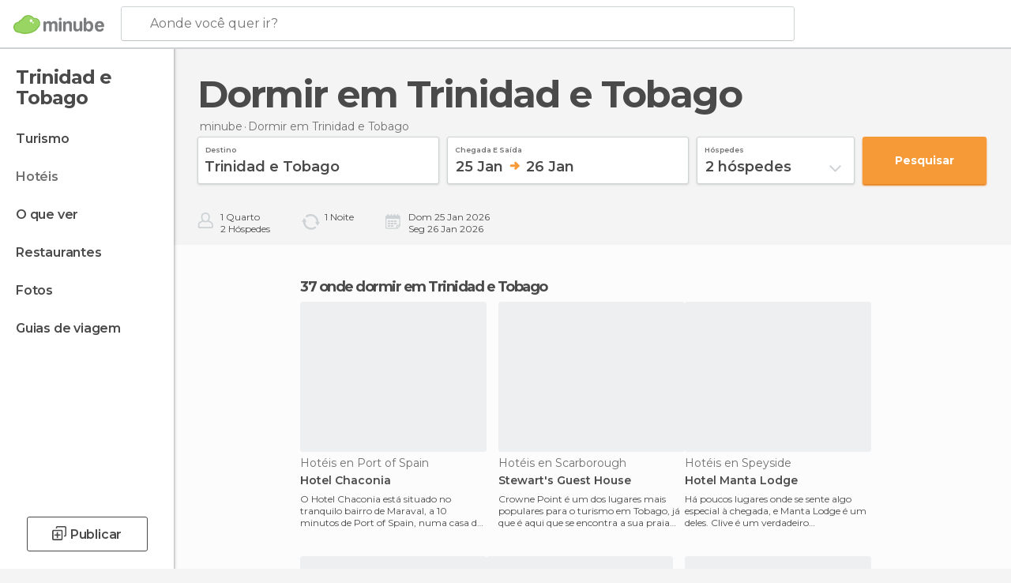

--- FILE ---
content_type: text/html; charset=UTF-8
request_url: https://www.minube.com.br/onde-dormir/trinidad_e_tobago
body_size: 17195
content:

 
 <!DOCTYPE html><!--[if lt IE 7]> <html class="no-js lt-ie9 lt-ie8 lt-ie7" lang="pt-BR"> <![endif]--><!--[if IE 7]> <html class="no-js lt-ie9 lt-ie8" lang="pt-BR"> <![endif]--><!--[if IE 8]> <html class="no-js lt-ie9" lang="pt-BR"> <![endif]--><!--[if gt IE 8]><!--><html class="no-js" lang="pt-BR"> <!--<![endif]--><head><meta charset="UTF-8"/><meta http-equiv="Content-Type" content="text/html; charset=UTF-8"/><meta http-equiv="X-UA-COMPATIBLE" content="IE=edge"/><meta name="viewport" content="width=device-width, minimum-scale=1.0, initial-scale=1.0"><title>Hotéis em Trinidad e Tobago: hospedagens e onde ficar em Trinidad e Tobago</title><link rel="preconnect" crossorigin="anonymous" href="https://images.mnstatic.com"><link rel="preconnect" crossorigin="anonymous" href="https://assetscdn.mnstatic.com">
 
 <link rel="alternate" hreflang="es-ES" href="https://www.minube.com/donde_dormir/trinidad_y_tobago"/><link rel="alternate" hreflang="x-default" href="https://www.minube.com/donde_dormir/trinidad_y_tobago" /><link rel="alternate" hreflang="es-MX" href="https://www.minube.com.mx/donde_dormir/trinidad_y_tobago"/><link rel="alternate" hreflang="es-CO" href="https://www.minube.com.co/donde_dormir/trinidad_y_tobago"/><link rel="alternate" hreflang="es-AR" href="https://www.minube.com.ar/donde_dormir/trinidad_y_tobago"/><link rel="alternate" hreflang="it" href="https://www.minube.it/dove-dormire/trinidad_e_tobago"/><link rel="alternate" hreflang="pt" href="https://www.minube.pt/onde-dormir/trinidad_e_tobago"/><link rel="alternate" hreflang="pt-BR" href="https://www.minube.com.br/onde-dormir/trinidad_e_tobago"/><link rel="alternate" hreflang="fr" href="https://www.monnuage.fr/logements/trinidad_et_tobago"/><link rel="alternate" hreflang="en-US" href="https://www.minube.net/where-to-stay/trinidad_and_tobago"/><link rel="alternate" hreflang="en-GB" href="https://www.minube.co.uk/where-to-stay/trinidad_and_tobago"/><link rel="alternate" hreflang="es" href="https://www.minube.com/donde_dormir/trinidad_y_tobago"/><link rel="alternate" hreflang="en" href="https://www.minube.net/where-to-stay/trinidad_and_tobago"/><meta name="description" content="Hotéis em Trinidad e Tobago: compare preços em mais de 20 sites de reservas e encontre hotéis baratos em Trinidad e Tobago"/><link rel="canonical" href="https://www.minube.com.br/onde-dormir/trinidad_e_tobago"/><meta name="robots" content="index,follow"/><link rel="apple-touch-icon" sizes="180x180" href="https://contentdelivery.mnstatic.com/1/favicon/apple-touch-icon.png"><link rel="icon" type="image/png" sizes="32x32" href="https://contentdelivery.mnstatic.com/1/favicon/favicon-32x32.png"><link rel="icon" type="image/png" sizes="16x16" href="https://contentdelivery.mnstatic.com/1/favicon/favicon-16x16.png"><link rel="shortcut icon" href="https://contentdelivery.mnstatic.com/1/favicon/favicon.ico"><link rel="manifest" href="/manifest.json"/><meta name="apple-mobile-web-app-title" content="minube" /><meta name="application-name" content="minube" /><meta name="msapplication-config" content="https://contentdelivery.mnstatic.com/1/favicon/browserconfig.xml" /><meta name="theme-color" content="#007A75"/><meta property="og:title" content="Hotéis em Trinidad e Tobago: hospedagens e onde ficar em Trinidad e Tobago"/><meta property="og:description" content="Hotéis em Trinidad e Tobago: compare preços em mais de 20 sites de reservas e encontre hotéis baratos em Trinidad e Tobago"/><meta property="og:image" content="https://images.mnstatic.com/47/9a/479aa9b395fb583709568d063e495d33.jpg?quality=75&format=png&fit=crop&width=980&height=880&aspect_ratio=980%3A880"/><meta property="og:site_name" content="Minube"/><meta property="og:type" content="website"/><meta name="twitter:card" content="summary"/><meta name="twitter:title" content="Hotéis em Trinidad e Tobago: hospedagens e onde ficar em Trinidad e Tobago"/><meta name="twitter:description" content="Hotéis em Trinidad e Tobago: compare preços em mais de 20 sites de reservas e encontre hotéis baratos em Trinidad e Tobago"/><meta name="twitter:image:src" content="https://images.mnstatic.com/47/9a/479aa9b395fb583709568d063e495d33.jpg?quality=75&format=png&fit=crop&width=980&height=880&aspect_ratio=980%3A880"/><meta name="twitter:site" content="@minubebr"/><meta name="twitter:domain" value="minube.com" /><link rel="next" href="https://www.minube.com.br/onde-dormir/trinidad_e_tobago?page=2"><link rel="prefetch" href="https://www.minube.com/assets/css/min/production/src/layouts/users/login.css">
<link rel='preload' as='style' href='https://fonts.minube.com/avenir.css' onload='this.rel="stylesheet"'><link rel="stylesheet" type="text/css" href="https://fonts.minube.com/avenir.css" />
<link rel='preload' as='style' href='https://fonts.googleapis.com/css?family=Montserrat:400,600,700|Open+Sans:400,600,700&subset=latin-ext,latin-ext' onload='this.rel="stylesheet"'><link rel="stylesheet" type="text/css" href="https://fonts.googleapis.com/css?family=Montserrat:400,600,700|Open+Sans:400,600,700&amp;subset=latin-ext,latin-ext" />
<link rel='preload' as='style' href='https://assetscdn.mnstatic.com/css/zzjs-a21092b697b584d0ea9d6c46b0a55b7b.css'><link rel="stylesheet" type="text/css" href="https://assetscdn.mnstatic.com/css/zzjs-a21092b697b584d0ea9d6c46b0a55b7b.css" />



 
 
 
 
 
 
 
 
 
 
 
 
 
 
 
 
 
 
 
 
 </head><body>
 

 
 
 <header>
 
<div class="actionBar">
 
<div class="main border ">
 
<div class="logo">
 
 <a class="brand icon_base icon__color_logo
"
 title="Minube"
 href="https://www.minube.com.br/"
 ></a></div> 
 
<div id="mnHeaderFakeInput" class="mnHeaderFakeInput"
 onclick="Minube.services.HeaderUI.focusSearcherHeader();"><div class="mnHeaderFakeInput__box display_table"><div class="display_table_cell"><div class="mnHeaderFakeInput__text"><span>Aonde você quer ir?</span></div></div></div></div><div id="mnHeaderRealInput" class="mnHeaderRealInput "
 style="display: none; opacity: 0;"><input id="mnHeaderSearcherInput" class="mnHeaderSearcherInput"
 type="text" placeholder="" autofocus/><ul id="mnHeaderSearcherResults" class="mnHeaderSearcherResults"></ul><div id="mnHeaderSearcherResultsBackground"
 class="mnHeaderSearcherResultsBackground"
 onclick="Minube.services.HeaderUI.blurSearcher();"></div><div id="mnHeaderSearcherIcon"
 class="icon sp_header_navigate icon--lensRealInput"></div><div class="close" onclick="Minube.services.HeaderUI.blurSearcher();"></div><span style="display:none;" id="gplus_button"
 data-gapiattached="true">Entrar com Google +</span></div><div class="widgets">
 
<div id="mnHeaderOptionsMenu" class="mnHeaderOptionsMenu share" onclick="Minube.services.HeaderUI.initShareTooltip()"><div id="mnHeaderShareTop"><div class="share_icon"></div></div></div>
 
 
<div class="profile_avatar basic"></div> 
 
<div class="mnNavigateSandwich only-mobile activitySearch"><div class="mnNavigateSandwich__lines"></div></div></div></div></div>
 
 
 </header>
 
 <div class="fullWidth
 "><div class="leftMenu">
 
 <div id="mnNavigate" class="mnNavigate "><div class="mnNavigate__sectionsAction only-mobile"><div class="mnNavigate__section access"><span class="mnNavigate__sectionLink access" id="access_mobile_user" onclick="Minube.services.ProfileUI.openModalLogin(null, true)">Entrar</span></div><div class="section_profile"><div class="mnNavigate__section" onclick="Minube.services.UserSection.goTo('/', 'my_profile')"><span class="mnNavigate__sectionLink">Meu perfil</span></div><div class="mnNavigate__section edit" onclick="Minube.services.UserSection.goTo('/editar/', 'edit')"><span class="mnNavigate__sectionLink">Edite o seu perfil</span></div><div class="mnNavigate__section" onclick="Minube.services.Registration.logout()"><span class="mnNavigate__sectionLink">Sair</span></div><div class="mnNavigate__section"><span class="mnNavigate__sectionLink line"/></div></div><div class="mnNavigate__section share"><span class="mnNavigate__sectionLink share" onclick="Minube.services.HeaderUI.handlerShare()">Compartilhar</span></div><div class="mnNavigate__section"><span class="mnNavigate__sectionLink addExperience" onclick="Minube.services.HeaderUI.headerOpenPoiUpload() ">Deixa a tua opinião</span></div><div class="mnNavigate__section sep"><span class="mnNavigate__sectionLink line"/></div></div><div id="mnNavigate__sectionsBlock" class="mnNavigate__sectionsBlock">
 
 
 <div id="mnNavigate__tabs" class="navTabs mnNavigate__tabs"><ul class="mover"><li class="navItem active categories "
 data-section="categories"
 onclick="Minube.services.Sidebar.switchTab('categories')">
 Menu
 </li>
 
 <li class="navItem filters "
 data-section="filters"
 onclick="Minube.services.Sidebar.switchTab('filters')">
 Filtros
 </li>
 
 </ul></div>
 
 
 <nav role="navigation" class="mnNavigate__navigation"><ul id="mnNavigate__categoriesBlock" class="mnNavigate__categoriesBlock mnNavigate__tabContent active" data-section="categories">
 
 
 <li class="mnNavigate__location ">Trinidad e Tobago</li>
 
 
 
<li class="mnNavigate__section all noCounter"><div class="mnNavigate__icon icon_base icon__all"></div><a class="mnNavigate__sectionLink" href="https://www.minube.com.br/viagens/trinidad_e_tobago" title="Viagem a Trinidad e Tobago: Turismo em Trinidad e Tobago"> Turismo </a>
 
 </li>
 
  
 
 
<li class="mnNavigate__section sleep current noCounter"><div class="mnNavigate__icon icon_base icon__sleep"></div><a class="mnNavigate__sectionLink" href="https://www.minube.com.br/onde-dormir/trinidad_e_tobago" title="Hospedagens e onde ficar em Trinidad e Tobago"> Hotéis </a>
 
 </li>
 
  
 
 
<li class="mnNavigate__section tosee noCounter"><div class="mnNavigate__icon icon_base icon__tosee"></div><a class="mnNavigate__sectionLink" href="https://www.minube.com.br/o-que-ver/trinidad_e_tobago" title="O que fazer e o que ver em Trinidad e Tobago: pontos turísticos de Trinidad e Tobago"> O que ver </a>
 
 </li>
 
  
 
 
<li class="mnNavigate__section eat noCounter"><div class="mnNavigate__icon icon_base icon__eat"></div><a class="mnNavigate__sectionLink" href="https://www.minube.com.br/restaurantes/trinidad_e_tobago" title="Restaurantes em Trinidad e Tobago: Almoçar e jantar"> Restaurantes </a>
 
 </li>
 
  
 
 
<li class="mnNavigate__section pic_gallery noCounter"><div class="mnNavigate__icon icon_base icon__pic_gallery"></div><a class="mnNavigate__sectionLink" href="https://www.minube.com.br/fotos/trinidad-e-tobago-p407" title="Fotos em Trinidad e Tobago"> Fotos </a>
 
 </li>
 
  
 
 
<li class="mnNavigate__section guides noCounter"><div class="mnNavigate__icon icon_base icon__guides"></div><a class="mnNavigate__sectionLink" href="https://www.minube.com.br/guias/trinidad_e_tobago" title="Guia de viagem de <span> _Trinidad e Tobago_</span>"> Guias de viagem </a>
 
 </li>
 
 
 
 </ul></nav></div><div class="buttonPublish">
 
<div class="buttonMain outline normal withIcon default"
 style=""
 onclick="Minube.services.HeaderUI.headerOpenPoiUpload() "
 ><div class="display_table"><div class="display_table_cell"><span class="icon icon_base ic_post_darkgray"></span><span class="text" style="">Publicar</span></div></div></div></div></div>
 
 
 
 
 </div><div class="content withSidebar ">
 
 
 
 
 
 
<div class="hotelSearcher blockSidebar"><div class="contentHotelSearcher"><div class="headerPlace">
 
<h1 itemprop="name" >Dormir em Trinidad e Tobago</h1></div>
 
<div class="breadcrumb-box" itemscope itemtype="http://schema.org/BreadcrumbList"><ul><li itemprop="itemListElement" itemscope itemtype="http://schema.org/ListItem" ><a title="minube" href="https://www.minube.com.br/"><b itemprop="name">minube</b></a><meta itemprop="position" content="1" /><meta itemprop="item" content="https://www.minube.com.br/" /></li><li class="last" ><span>Dormir <span>em Trinidad e Tobago</span></span></li></ul></div>
 


 

  
<div class="searcherModule"><div class="searcherForm">
 
 <form id="meta-hotels"
 class=""
 data-id=""
 action="e.preventDefault();"
 onsubmit="return false;"><div class="input-group input_group"><div class="input-item searcher destinationSearcher transaction"
 id="destinationSearcher"><label class="label" for="destinationSearcherInput"> Destino </label><div class="iconSearch icon_base icon__glass"></div><div class="iconClose icon_base icon__close"></div><input class="input destinationSearcherInput " id="destinationSearcherInput"
 type="text"
 data-validation="required,length,strength" data-validation-length="min8" data-validation-strength="2"
 placeholder="Destino"
 value="Trinidad&#x20;e&#x20;Tobago"
 name="destination"><ul id="destinationSearcherResults" class="destinationSearcherResults"></ul></div><div class="input-item datepicker dates transaction"
 ><div class="input dates" type="datepicker"
 id="dates_datepicker"
 data-validation="confirmation"
 onchange=""
 accept=""
 placeholder="Check in -- Check out"
 value=""
 name="dates"><label class="label"> Chegada e saída </label><div id="dates_datepicker_range"></div></div><input type="hidden" id="searcherBoxDatepickerInputIn"
 name="searcherBoxDatepickerInputIn"/><input type="hidden" id="searcherBoxDatepickerInputOut"
 name="searcherBoxDatepickerInputOut"/></div><div class="input-item dropdown_modal guest transaction transformToModal">
 
<div class="headerModalGray"><div class="total display_table"><div class="display_table_cell"> hóspedes </div></div><div class="ready" onclick="Minube.services.Filters.toggleModal('.dropdown_modal.guest'); Minube.services.MetaSearcher.launchSearchByButtonClick();"><div class="display_table"><div class="display_table_cell"> Aplicar</div></div></div></div><div class="input guest " type="dropdown_modal" id="guest"
 
 onchange=""
 accept=""
 placeholder="2 <label id='guest_text'>hóspedes</label>"
 value=""
 name="guest"><label class="label" for="guest"> hóspedes </label><div class="guest_data">
 2 <label id='guest_text'>hóspedes</label><span class="iconSelect"></span></div></div><ul id="optionsResults" class="optionsResults"><li data-value="1">1 <label id='guest_text'>hóspede</label></li><li data-value="2">2 <label id='guest_text'>hóspedes</label></li><li data-value="3">3 <label id='guest_text'>hóspedes</label></li><li data-value="4">4 <label id='guest_text'>hóspedes</label></li><li data-value="5">5 <label id='guest_text'>hóspedes</label></li><li data-value="6">6 <label id='guest_text'>hóspedes</label></li></ul><input id="HotelAdults" class="input HotelAdults" name="HotelAdults"
 type="hidden"
 value="2"/></div><div class="input-item hidden urlRedirectTab">
 
 <input class="input urlRedirectTab " type="hidden" id="urlRedirectTab"
 
 onchange=""
 accept=""
 placeholder=""
 value=""
 name="urlRedirectTab"
 /></div></div><div class="actions-group">
 
<div id="HotelSearcherButton"
 class="action_button transaction transaction"
 onclick="Minube.services.MetaSearcher.launchSearchByButtonClick()"><div class="display_table"><div class="display_table_cell"><span class="text">Pesquisar </span></div></div></div></div></form></div></div>
 
<div class="additionalInfo"><div class="module rooms"><span class="room"><label id="n_rooms_searcher">1</label>
 Quarto
 </span><span class="guest"><label id="n_guest_searcher">2</label>
 hóspedes
 </span></div><div class="module nights"><span><label id="n_nights_searcher">2</label>
 Noite
 </span><span class="perNight">&nbsp;</span></div><div class="module dates"><span class="date-in-info"></span><span class="date-out-info"></span></div></div>
 
<div id="checkboxesHotelLayer"
 class="checkboxes_container only-desktop"></div><form id="hotel_transaction_form" name="hotel_transaction_form"
 method="post" action="/tking/go" target="_self"><input type="hidden" name="urlRedirectTab" id="urlRedirectTab"
 value=""/><input type="hidden" name="deeplink"
 id="hotel_transaction_form_deeplink" value=""/><input type="hidden" name="integration_type"
 id="hotel_transaction_form_integration_type"
 value=""/><input type="hidden" name="provider"
 id="hotel_transaction_form_provider" value=""/><input type="hidden" name="provider_real"
 id="hotel_transaction_form_provider_real" value=""/><input type="hidden" name="lang"
 id="hotel_transaction_form_lang"
 value="pt"/><input type="hidden" name="poi_id"
 id="hotel_transaction_form_poi_id" value=""/></form></div></div>
 

 

<form id="activitiesRelated_form" name="buttonIconText_form" method="post"
 action="/tking/go" target="_blank"><input type="hidden" name="deeplink"
 id="activitiesRelated_form_deeplink" value=""/><input type="hidden" name="integration_type"
 id="activitiesRelated_form_integration_type"
 value="activities_suggested"/><input type="hidden" name="deeplink_platform" id="activitiesRelated_form_deeplink_platform" value=""/><input type="hidden" name="provider"
 id="activitiesRelated_form_provider" value=""/><input type="hidden" name="activity_id" id="activitiesRelated_form_activity_id"
 value=""/><input type="hidden" name="tracking" id="activitiesRelated_form_tracking" value="e30="/></form> <div class="itemsGrid " id="itemsGrid" style=""><div class="container">
 
 
 
 
 
<div class="river detail " >
 
<div class="headerRiver left headerTitle"><div class="titleList smaller"><span><div class="title "><h2 class="subtitle">37 onde dormir em Trinidad e Tobago</h2></div></span></div></div>
 
<div class="riverItems">
 
 
 
 
 
 
<div class="baseCard riverCard
 poiCard
" aria-label="" data-id_poi="1720" onclick="Minube.services.Card.goToCard('https\x3A\x2F\x2Fwww.minube.com.br\x2Fsitio\x2Dpreferido\x2F\x2Dhotel\x2Dchaconia\x2Da1720','poi_seo',{poi_id : '1720' , activities : '0'}); event.stopPropagation()"
 >
 
 
 <div class="imageCard" data-src='https://images.mnstatic.com/47/9a/479aa9b395fb583709568d063e495d33.jpg' data-dynamic-source='true' data-dynamic-quality='60' data-dynamic-auto-width-height='1' data-dynamic-fit='crop' data-dynamic-custom-attrs='1' ></div>
 
 <div class="contentItem "><div class="subtitleItem">
 Hotéis en Port of Spain
 </div>
 
 
 <a class="titleItem" href="https://www.minube.com.br/sitio-preferido/-hotel-chaconia-a1720" onclick="event.stopPropagation();" title=" Hotel Chaconia" target="_self"> Hotel Chaconia
</a><div class="experienceItem">
 O Hotel Chaconia está situado no tranquilo bairro de Maraval, a 10 minutos de Port of Spain, numa casa do tipo mediterrâneo que re
 </div></div></div>

 
 
 
 
 
 
<div class="baseCard riverCard
 poiCard
" aria-label="" data-id_poi="1110" onclick="Minube.services.Card.goToCard('https\x3A\x2F\x2Fwww.minube.com.br\x2Fsitio\x2Dpreferido\x2Fstewars\x2Dguesthouse\x2Da1110','poi_seo',{poi_id : '1110' , activities : '0'}); event.stopPropagation()"
 >
 
 
 <div class="imageCard" data-src='https://images.mnstatic.com/48/50/4850124e36ddcdaa88e998be33928f16.jpg' data-dynamic-source='true' data-dynamic-quality='60' data-dynamic-auto-width-height='1' data-dynamic-fit='crop' data-dynamic-custom-attrs='1' ></div>
 
 <div class="contentItem "><div class="subtitleItem">
 Hotéis en Scarborough
 </div>
 
 
 <a class="titleItem" href="https://www.minube.com.br/sitio-preferido/stewars-guesthouse-a1110" onclick="event.stopPropagation();" title="Stewart's Guest House" target="_self"> Stewart&#039;s Guest House
</a><div class="experienceItem">
 Crowne Point é um dos lugares mais populares para o turismo em Tobago, já que é aqui que se encontra a sua praia mais popular - Pi
 </div></div></div>

 
 
 
 
 
 
<div class="baseCard riverCard
 poiCard
" aria-label="" data-id_poi="47410" onclick="Minube.services.Card.goToCard('https\x3A\x2F\x2Fwww.minube.com.br\x2Fsitio\x2Dpreferido\x2Fmanta\x2Dlodge\x2D\x2Da47410','poi_seo',{poi_id : '47410' , activities : '0'}); event.stopPropagation()"
 >
 
 
 <div class="imageCard" data-src='https://images.mnstatic.com/a1/8c/a18c146ae2af1e0d3f57c0058ed415af.jpg' data-dynamic-source='true' data-dynamic-quality='60' data-dynamic-auto-width-height='1' data-dynamic-fit='crop' data-dynamic-custom-attrs='1' ></div>
 
 <div class="contentItem "><div class="subtitleItem">
 Hotéis en Speyside
 </div>
 
 
 <a class="titleItem" href="https://www.minube.com.br/sitio-preferido/manta-lodge--a47410" onclick="event.stopPropagation();" title="Hotel Manta Lodge" target="_self"> Hotel Manta Lodge
</a><div class="experienceItem">
 Há poucos lugares onde se sente algo especial à chegada, e Manta Lodge é um deles. Clive é um verdadeiro &quot;tobagonian&quot; que faz voc
 </div></div></div>

 
 
 
 
 
 
<div class="baseCard riverCard
 poiCard
" aria-label="" data-id_poi="47768" onclick="Minube.services.Card.goToCard('https\x3A\x2F\x2Fwww.minube.com.br\x2Fsitio\x2Dpreferido\x2Ftobago\x2Ddive\x2Dexperience\x2D\x2Da47768','poi_seo',{poi_id : '47768' , activities : '0'}); event.stopPropagation()"
 >
 
 
 <div class="imageCard" data-src='https://images.mnstatic.com/d7/e3/d7e34b692d54aa2f505caea3909970ef.jpg' data-dynamic-source='true' data-dynamic-quality='60' data-dynamic-auto-width-height='1' data-dynamic-fit='crop' data-dynamic-custom-attrs='1' ></div>
 
 <div class="contentItem "><div class="subtitleItem">
 Hotéis en Speyside
 </div>
 
 
 <a class="titleItem" href="https://www.minube.com.br/sitio-preferido/tobago-dive-experience--a47768" onclick="event.stopPropagation();" title="Hotel Tobago Dive Experience" target="_self"> Hotel Tobago Dive Experience
</a><div class="experienceItem">
 Mergulho é uma atividade que eu tento praticar sempre que visito lugares com recifes de coral boas e quente. Tobago é um dos melho
 </div></div></div>

 
 
 
 
 
 
<div class="baseCard riverCard
 poiCard
" aria-label="" data-id_poi="47769" onclick="Minube.services.Card.goToCard('https\x3A\x2F\x2Fwww.minube.com.br\x2Fsitio\x2Dpreferido\x2Fbluewaters\x2Dinn\x2D\x2Da47769','poi_seo',{poi_id : '47769' , activities : '0'}); event.stopPropagation()"
 >
 
 
 <div class="imageCard" data-src='https://images.mnstatic.com/7e/bd/7ebd3f7c702c7aab191e36a66c84ba14.jpg' data-dynamic-source='true' data-dynamic-quality='60' data-dynamic-auto-width-height='1' data-dynamic-fit='crop' data-dynamic-custom-attrs='1' ></div>
 
 <div class="contentItem "><div class="subtitleItem">
 Hotéis en Speyside
 </div>
 
 
 <a class="titleItem" href="https://www.minube.com.br/sitio-preferido/bluewaters-inn--a47769" onclick="event.stopPropagation();" title="Bluewaters Inn" target="_self"> Bluewaters Inn
</a><div class="experienceItem">
 Um lindo hotel à beira-mar, com praia privada em uma baía protegida, com uma doca para passeios de barco, sejam para mergulhar ou 
 </div></div></div>

 
 
 
 
 
 
<div class="baseCard riverCard
 poiCard
" aria-label="" data-id_poi="47776" onclick="Minube.services.Card.goToCard('https\x3A\x2F\x2Fwww.minube.com.br\x2Fsitio\x2Dpreferido\x2Fmoniques\x2Dtrinidad\x2D\x2Da47776','poi_seo',{poi_id : '47776' , activities : '0'}); event.stopPropagation()"
 >
 
 
 <div class="imageCard" data-src='https://images.mnstatic.com/df/b7/dfb7fe68b8d402b0a43b884f84b28fe2.jpg' data-dynamic-source='true' data-dynamic-quality='60' data-dynamic-auto-width-height='1' data-dynamic-fit='crop' data-dynamic-custom-attrs='1' ></div>
 
 <div class="contentItem "><div class="subtitleItem">
 Hotéis en Port of Spain
 </div>
 
 
 <a class="titleItem" href="https://www.minube.com.br/sitio-preferido/moniques-trinidad--a47776" onclick="event.stopPropagation();" title="Hotel Moniques trinidad" target="_self"> Hotel Moniques trinidad
</a><div class="experienceItem">
 A 10 quilômetros de Porth of Spain, o Maraval é um bairro residencial de classe média-alta, com alguns hotéis e residências muito 
 </div></div></div>

 
 
 
 
 
 
<div class="baseCard riverCard
 poiCard
" aria-label="" data-id_poi="47770" onclick="Minube.services.Card.goToCard('https\x3A\x2F\x2Fwww.minube.com.br\x2Fsitio\x2Dpreferido\x2Fnaturalist\x2Dbeach\x2Dresort\x2D\x2Da47770','poi_seo',{poi_id : '47770' , activities : '0'}); event.stopPropagation()"
 >
 
 
 <div class="imageCard" data-src='https://images.mnstatic.com/b9/24/b92498bc38572114a41e98befca41394.jpg' data-dynamic-source='true' data-dynamic-quality='60' data-dynamic-auto-width-height='1' data-dynamic-fit='crop' data-dynamic-custom-attrs='1' ></div>
 
 <div class="contentItem "><div class="subtitleItem">
 Hotéis en Scarborough
 </div>
 
 
 <a class="titleItem" href="https://www.minube.com.br/sitio-preferido/naturalist-beach-resort--a47770" onclick="event.stopPropagation();" title="Naturalist Beach Resort" target="_self"> Naturalist Beach Resort
</a><div class="experienceItem">
 O hotel está em Castara Bay, ao lado da ilha dacaribenha, e embora a praia está sofrendo os efeitos da erosão, chegando a pé do ho
 </div></div></div>

 
 
 
 
 
 
<div class="baseCard riverCard
 poiCard
" aria-label="" data-id_poi="1310" onclick="Minube.services.Card.goToCard('https\x3A\x2F\x2Fwww.minube.com.br\x2Fsitio\x2Dpreferido\x2Fhotel\x2Dhilton\x2Dcaribbean\x2Dtrinidad\x2De\x2Dtobago\x2Da1310','poi_seo',{poi_id : '1310' , activities : '0'}); event.stopPropagation()"
 >
 
 <div class="imageCard emptyCard"><div class="placeholder icon_base icon__placeholder_eiffel"></div></div>
 
 <div class="contentItem "><div class="subtitleItem">
 Hotéis en Scarborough
 </div>
 
 
 <a class="titleItem" href="https://www.minube.com.br/sitio-preferido/hotel-hilton-caribbean-trinidad-e-tobago-a1310" onclick="event.stopPropagation();" title="Hotel Hilton Caribbean Trinidad e Tobago" target="_self"> Hotel Hilton Caribbean Trinidad e Tobago
</a><div class="experienceItem">
 Dos hotéis Hilton, este é o mais bonito que já vi. As suas praias são lindíssimas, águas cristalinas, mergulhar para ver os corais
 </div></div></div>

 
 
 
 
 
 
<div class="baseCard riverCard
 poiCard
" aria-label="" data-id_poi="54565" onclick="Minube.services.Card.goToCard('https\x3A\x2F\x2Fwww.minube.com.br\x2Fsitio\x2Dpreferido\x2Fturtle\x2Dbeach\x2Dby\x2Drex\x2Dresorts\x2D\x2Da54565','poi_seo',{poi_id : '54565' , activities : '0'}); event.stopPropagation()"
 >
 
 
 <div class="imageCard" data-src='https://imgs-hotels.mnstatic.com/Lodges/3f/ed/3fed292ab4733862a60049c52643742b.jpg' data-dynamic-source='true' data-dynamic-quality='60' data-dynamic-auto-width-height='1' data-dynamic-fit='crop' data-dynamic-custom-attrs='1' ></div>
 
 <div class="contentItem "><div class="subtitleItem">
 Resorts en Scarborough
 </div>
 
 
 <a class="titleItem" href="https://www.minube.com.br/sitio-preferido/turtle-beach-by-rex-resorts--a54565" onclick="event.stopPropagation();" title="Turtle Beach by Rex Resorts" target="_self"> Turtle Beach by Rex Resorts
</a>
 
<div class="staticRating">
 
 <div class="starsRatingMeter"><span style="width: 60%"></span></div>
 
<div class="ratingSideText"></div></div><div class="experienceItem">
 Turtle Beach está convenientemente localizado a apenas seis milhas a noroeste do aeroporto Crown Point. É um hotel de praia em mei
 </div></div></div>

 
 
 
 
 
 
<div class="baseCard riverCard
 poiCard
" aria-label="" data-id_poi="58640" onclick="Minube.services.Card.goToCard('https\x3A\x2F\x2Fwww.minube.com.br\x2Fsitio\x2Dpreferido\x2Fnormandie\x2Dhotel\x2D\x2Da58640','poi_seo',{poi_id : '58640' , activities : '0'}); event.stopPropagation()"
 >
 
 <div class="imageCard emptyCard"><div class="placeholder icon_base icon__placeholder_eiffel"></div></div>
 
 <div class="contentItem "><div class="subtitleItem">
 Hotéis en Port of Spain
 </div>
 
 
 <a class="titleItem" href="https://www.minube.com.br/sitio-preferido/normandie-hotel--a58640" onclick="event.stopPropagation();" title="Normandie Hotel" target="_self"> Normandie Hotel
</a><div class="experienceItem">
 O Hotel Normandie, localizado nas colinas verdejantes de Port of Spain, capital de Trinidad, é um belo e encantador estabeleciment
 </div></div></div>

 
 
 
 
 
 
<div class="baseCard riverCard
 poiCard
" aria-label="" data-id_poi="58744" onclick="Minube.services.Card.goToCard('https\x3A\x2F\x2Fwww.minube.com.br\x2Fsitio\x2Dpreferido\x2Fkapok\x2Dhotel\x2D\x2Da58744','poi_seo',{poi_id : '58744' , activities : '0'}); event.stopPropagation()"
 >
 
 <div class="imageCard emptyCard"><div class="placeholder icon_base icon__placeholder_eiffel"></div></div>
 
 <div class="contentItem "><div class="subtitleItem">
 Hotéis en Port of Spain
 </div>
 
 
 <a class="titleItem" href="https://www.minube.com.br/sitio-preferido/kapok-hotel--a58744" onclick="event.stopPropagation();" title="Kapok Hotel" target="_self"> Kapok Hotel
</a><div class="experienceItem">
 A Hotel Kapok está a poucos minutos do centro do Porto de Espanha e é facilmente acessível a todos os outros principais centros de
 </div></div></div>

 
 
 
 
 
 
<div class="baseCard riverCard
 poiCard
" aria-label="" data-id_poi="59495" onclick="Minube.services.Card.goToCard('https\x3A\x2F\x2Fwww.minube.com.br\x2Fsitio\x2Dpreferido\x2Fcarlton\x2Dsavannah\x2Dhotel\x2D\x2Da59495','poi_seo',{poi_id : '59495' , activities : '0'}); event.stopPropagation()"
 >
 
 <div class="imageCard emptyCard"><div class="placeholder icon_base icon__placeholder_eiffel"></div></div>
 
 <div class="contentItem "><div class="subtitleItem">
 Hotéis en Port of Spain
 </div>
 
 
 <a class="titleItem" href="https://www.minube.com.br/sitio-preferido/carlton-savannah-hotel--a59495" onclick="event.stopPropagation();" title="Carlton Savannah Hotel" target="_self"> Carlton Savannah Hotel
</a><div class="experienceItem">
 O Carlton Savannah (Port of Spain - Trinidad e Tobago) está localizado no número dois da Coblentz Ave, em Port of Spain, Trinidad 
 </div></div></div>

 
 
 
 
 
 
<div class="baseCard riverCard
 poiCard
" aria-label="" data-id_poi="59533" onclick="Minube.services.Card.goToCard('https\x3A\x2F\x2Fwww.minube.com.br\x2Fsitio\x2Dpreferido\x2Fhalf\x2Dmoon\x2Dblue\x2Dhotel\x2D\x2Da59533','poi_seo',{poi_id : '59533' , activities : '0'}); event.stopPropagation()"
 >
 
 
 <div class="imageCard" data-src='https://imgs-hotels.mnstatic.com/Lodges/33/2a/332aad4f81d45dd70a43fb07e63da0f1.jpg' data-dynamic-source='true' data-dynamic-quality='60' data-dynamic-auto-width-height='1' data-dynamic-fit='crop' data-dynamic-custom-attrs='1' ></div>
 
 <div class="contentItem "><div class="subtitleItem">
 Hotéis en Scarborough
 </div>
 
 
 <a class="titleItem" href="https://www.minube.com.br/sitio-preferido/half-moon-blue-hotel--a59533" onclick="event.stopPropagation();" title="Half Moon Blue Hotel" target="_self"> Half Moon Blue Hotel
</a>
 
<div class="staticRating">
 
 <div class="starsRatingMeter"><span style="width: 60%"></span></div>
 
<div class="ratingSideText"></div></div><div class="experienceItem">
 O Half Moon Blue (Scarborough - Tobago - Trinidad e Tobago), fica sob as colinas do histórico Fort George, a aproximadamente 10 mi
 </div></div></div>

 
 
 
 
 
 
<div class="baseCard riverCard
 poiCard
" aria-label="" data-id_poi="65071" onclick="Minube.services.Card.goToCard('https\x3A\x2F\x2Fwww.minube.com.br\x2Fsitio\x2Dpreferido\x2Fcoco\x2Dreef\x2Dresort\x2Dspa\x2D\x2Da65071','poi_seo',{poi_id : '65071' , activities : '0'}); event.stopPropagation()"
 >
 
 <div class="imageCard emptyCard"><div class="placeholder icon_base icon__placeholder_eiffel"></div></div>
 
 <div class="contentItem "><div class="subtitleItem">
 Hotéis en Scarborough
 </div>
 
 
 <a class="titleItem" href="https://www.minube.com.br/sitio-preferido/coco-reef-resort-spa--a65071" onclick="event.stopPropagation();" title="Coco Reef Resort Spa" target="_self"> Coco Reef Resort Spa
</a><div class="experienceItem">
 O Resort está localizado em uma ilha de singular beleza, com impresionantes florestas tropicais com cachoeiras, locais de interess
 </div></div></div>

 
 
 
 
 
 
<div class="baseCard riverCard
 poiCard
" aria-label="" data-id_poi="65228" onclick="Minube.services.Card.goToCard('https\x3A\x2F\x2Fwww.minube.com.br\x2Fsitio\x2Dpreferido\x2Fblue\x2Dhaven\x2Dhotel\x2D\x2Da65228','poi_seo',{poi_id : '65228' , activities : '0'}); event.stopPropagation()"
 >
 
 <div class="imageCard emptyCard"><div class="placeholder icon_base icon__placeholder_eiffel"></div></div>
 
 <div class="contentItem "><div class="subtitleItem">
 Hotéis en Scarborough
 </div>
 
 
 <a class="titleItem" href="https://www.minube.com.br/sitio-preferido/blue-haven-hotel--a65228" onclick="event.stopPropagation();" title="Blue Haven Hotel" target="_self"> Blue Haven Hotel
</a><div class="experienceItem">
 The Blue Haven Hotel (Scarborough - Tobago - Trinidad e Tobago) encontra-se num belo bairro nos arredores da capital de Tobago, Sc
 </div></div></div>

 
 
 
 
 
 
<div class="baseCard riverCard
 poiCard
" aria-label="" data-id_poi="76668" onclick="Minube.services.Card.goToCard('https\x3A\x2F\x2Fwww.minube.com.br\x2Fsitio\x2Dpreferido\x2Fwoods\x2Dcastle\x2Dholiday\x2Dresort\x2D\x2Da76668','poi_seo',{poi_id : '76668' , activities : '0'}); event.stopPropagation()"
 >
 
 <div class="imageCard emptyCard"><div class="placeholder icon_base icon__placeholder_eiffel"></div></div>
 
 <div class="contentItem "><div class="subtitleItem">
 Hotéis en Tobago
 </div>
 
 
 <a class="titleItem" href="https://www.minube.com.br/sitio-preferido/woods-castle-holiday-resort--a76668" onclick="event.stopPropagation();" title="Woods Castle Holiday Resort" target="_self"> Woods Castle Holiday Resort
</a><div class="experienceItem">
 Embora o nome seja um pouco ribombante é um lugar agradável em Crown Point, que pelo fato de não estar na primeira linha da praia,
 </div></div></div>

 
 
 
 
 
 
<div class="baseCard riverCard
 poiCard
" aria-label="" data-id_poi="132506" onclick="Minube.services.Card.goToCard('https\x3A\x2F\x2Fwww.minube.com.br\x2Fsitio\x2Dpreferido\x2Fvillas\x2Dat\x2Dstonehaven\x2D\x2Dthe\x2D\x2Da132506','poi_seo',{poi_id : '132506' , activities : '0'}); event.stopPropagation()"
 >
 
 <div class="imageCard emptyCard"><div class="placeholder icon_base icon__placeholder_eiffel"></div></div>
 
 <div class="contentItem "><div class="subtitleItem">
 Hotéis en Tobago
 </div>
 
 
 <a class="titleItem" href="https://www.minube.com.br/sitio-preferido/villas-at-stonehaven--the--a132506" onclick="event.stopPropagation();" title="Hotel Villas At Stonehaven The" target="_self"> Hotel Villas At Stonehaven The
</a><div class="experienceItem">
 Hotel Villas at Stonehaven The se encontra localizado na cidade de Tobago e a propriedade mantém uma estrutura clássica e agradáv
 </div></div></div>

 
 
 
 
 
 
<div class="baseCard riverCard
 poiCard
" aria-label="" data-id_poi="134004" onclick="Minube.services.Card.goToCard('https\x3A\x2F\x2Fwww.minube.com.br\x2Fsitio\x2Dpreferido\x2Fmelbourne\x2Dinn\x2Dtrinidad\x2D\x2Da134004','poi_seo',{poi_id : '134004' , activities : '0'}); event.stopPropagation()"
 >
 
 <div class="imageCard emptyCard"><div class="placeholder icon_base icon__placeholder_eiffel"></div></div>
 
 <div class="contentItem "><div class="subtitleItem">
 Hotéis en Port of Spain
 </div>
 
 
 <a class="titleItem" href="https://www.minube.com.br/sitio-preferido/melbourne-inn-trinidad--a134004" onclick="event.stopPropagation();" title="Melbourne Inn Trinidad" target="_self"> Melbourne Inn Trinidad
</a><div class="experienceItem">
 O Melbourne Inn Trinidad (Port of Spain) oferece aos seus clientes acomodação de qualidade, com quartos que oferecem ar condiciona
 </div></div></div>

 
 
 
 
 
 
<div class="baseCard riverCard
 poiCard
" aria-label="" data-id_poi="140486" onclick="Minube.services.Card.goToCard('https\x3A\x2F\x2Fwww.minube.com.br\x2Fsitio\x2Dpreferido\x2Fcrowne\x2Dplaza\x2Dhotel\x2Dport\x2Dof\x2Dspain\x2D\x2Da140486','poi_seo',{poi_id : '140486' , activities : '0'}); event.stopPropagation()"
 >
 
 <div class="imageCard emptyCard"><div class="placeholder icon_base icon__placeholder_eiffel"></div></div>
 
 <div class="contentItem "><div class="subtitleItem">
 Hotéis en Port of Spain
 </div>
 
 
 <a class="titleItem" href="https://www.minube.com.br/sitio-preferido/crowne-plaza-hotel-port-of-spain--a140486" onclick="event.stopPropagation();" title="Crowne Plaza Hotel Port of Spain" target="_self"> Crowne Plaza Hotel Port of Spain
</a>
 
<div class="staticRating">
 
 <div class="starsRatingMeter"><span style="width: 80%"></span></div>
 
<div class="ratingSideText"></div></div><div class="experienceItem">
 O Crowne Plaza Hotel Port of Spain é um estabelecimento que está localizado na cidade de Port of Spain, em Trinidad e Tobago. 

 </div></div></div>

 
 
 
 
 
 
<div class="baseCard riverCard
 poiCard
" aria-label="" data-id_poi="59806" onclick="Minube.services.Card.goToCard('https\x3A\x2F\x2Fwww.minube.com.br\x2Fsitio\x2Dpreferido\x2Fcourtyard\x2Dby\x2Dmarriott\x2Dport\x2Dof\x2Dspain\x2Dhotel\x2D\x2Da59806','poi_seo',{poi_id : '59806' , activities : '0'}); event.stopPropagation()"
 >
 
 
 <div class="imageCard" data-src='https://imgs-hotels.mnstatic.com/Lodges/4c/56/4c566f6b1503d502f74ac94963da7304.jpg' data-dynamic-source='true' data-dynamic-quality='60' data-dynamic-auto-width-height='1' data-dynamic-fit='crop' data-dynamic-custom-attrs='1' ></div>
 
 <div class="contentItem "><div class="subtitleItem">
 Hotéis en Port of Spain
 </div>
 
 
 <a class="titleItem" href="https://www.minube.com.br/sitio-preferido/courtyard-by-marriott-port-of-spain-hotel--a59806" onclick="event.stopPropagation();" title="Hotel Courtyard by Marriott Port of Spain" target="_self"> Hotel Courtyard by Marriott Port of Spain
</a>
 
<div class="staticRating">
 
 <div class="starsRatingMeter"><span style="width: 60%"></span></div>
 
<div class="ratingSideText"></div></div><div class="experienceItem">
 Localizado ao lado do Estádio Nacional Hasley Crawford, em Port of Spain, o Courtyard By Marriott Port Of Spain oferece acomodaçõe
 </div></div></div>

 
</div>
 
 </div></div></div><div class="paginationGrid">
 
 
 <div class="pagination container noBorder "><div class="paginationContainer"><div class="current button"><div class="display_table"><span class="display_table_cell">1</span></div></div><a title="Dormir em Trinidad e Tobago" class="button" href="https://www.minube.com.br/onde-dormir/trinidad_e_tobago?page=2"><div class="display_table buttonMain"><span class="display_table_cell">2</span></div></a><a title="Dormir em Trinidad e Tobago" class="next button" href="https://www.minube.com.br/onde-dormir/trinidad_e_tobago?page=2"><div class="display_table buttonMain"><span class="display_table_cell icon ic_arrow_right_secondary"></span></div></a></div></div></div><div class="riverContainer noGridRiver">
 
 
 
<div class="river arrows " data-type_form="carousel" data-carousel_id="secondaryRiver_0" data-type="sublocations" data-total_elements="4">
 
<div class="headerRiver withoutContainer left headerTitle"><div class="titleList "><span><div onclick="Minube.services.CarouselRiver.goDetail('https://www.minube.com.br/a/subloc/p/407/sleep');return false;" class="title link ">
 Destinos mais populares
 </div></span></div></div><div class="riverItems">
 
 
 
 
 
 
<div class="baseCard riverCard
 locationCard 
" aria-label="" data-id_location="5700" data-level="z" onclick="Minube.services.Card.goToCard('https\x3A\x2F\x2Fwww.minube.com.br\x2Fonde\x2Ddormir\x2Ftrinidad_e_tobago\x2Ftobago','location',{location_id : 5700, location_level: 'Zone'}); event.stopPropagation()"
 >
 
 
 <div class="imageCard" data-src='https://images.mnstatic.com/8c/54/8c54c63631c76f90912118d05480a111.jpg' data-dynamic-source='true' data-dynamic-quality='60' data-dynamic-auto-width-height='1' data-dynamic-fit='crop' data-dynamic-custom-attrs='1' ></div>
 
 <div class="contentItem "><div class="subtitleItem"></div>
 
 
 <a class="titleItem" href="https://www.minube.com.br/onde-dormir/trinidad_e_tobago/tobago" onclick="event.stopPropagation();" title="Hotéis em Tobago: hospedagens em Tobago" target="_self"> Tobago
</a></div></div>

 
 
 
 
 
 
<div class="baseCard riverCard
 locationCard 
" aria-label="" data-id_location="5696" data-level="z" onclick="Minube.services.Card.goToCard('https\x3A\x2F\x2Fwww.minube.com.br\x2Fonde\x2Ddormir\x2Ftrinidad_e_tobago\x2Fport\x2Dof\x2Dspain','location',{location_id : 5696, location_level: 'Zone'}); event.stopPropagation()"
 >
 
 
 <div class="imageCard" data-src='https://images.mnstatic.com/96/55/9655aa205ddf574f3d8eedb737f0e447.jpg' data-dynamic-source='true' data-dynamic-quality='60' data-dynamic-auto-width-height='1' data-dynamic-fit='crop' data-dynamic-custom-attrs='1' ></div>
 
 <div class="contentItem "><div class="subtitleItem"></div>
 
 
 <a class="titleItem" href="https://www.minube.com.br/onde-dormir/trinidad_e_tobago/port-of-spain" onclick="event.stopPropagation();" title="Hotéis em Port-of-Spain: hospedagens em Port-of-Spain" target="_self"> Port-of-Spain
</a></div></div>

 
 
 
 
 
 
<div class="baseCard riverCard
 locationCard 
" aria-label="" data-id_location="5687" data-level="z" onclick="Minube.services.Card.goToCard('https\x3A\x2F\x2Fwww.minube.com.br\x2Fonde\x2Ddormir\x2Ftrinidad_e_tobago\x2Farima','location',{location_id : 5687, location_level: 'Zone'}); event.stopPropagation()"
 >
 
 
 <div class="imageCard" data-src='https://images.mnstatic.com/9a/9d/9a9d2e4b02cc60b3fc0d93ba9f6ff321.jpg' data-dynamic-source='true' data-dynamic-quality='60' data-dynamic-auto-width-height='1' data-dynamic-fit='crop' data-dynamic-custom-attrs='1' ></div>
 
 <div class="contentItem "><div class="subtitleItem"></div>
 
 
 <a class="titleItem" href="https://www.minube.com.br/onde-dormir/trinidad_e_tobago/arima" onclick="event.stopPropagation();" title="Hotéis em Arima: hospedagens em Arima" target="_self"> Arima
</a></div></div>

 
 
 
 
 
 
<div class="baseCard riverCard
 locationCard 
" aria-label="" data-id_location="5698" data-level="z" onclick="Minube.services.Card.goToCard('https\x3A\x2F\x2Fwww.minube.com.br\x2Fonde\x2Ddormir\x2Ftrinidad_e_tobago\x2Fsan_juan\x2Dlaventville','location',{location_id : 5698, location_level: 'Zone'}); event.stopPropagation()"
 >
 
 <div class="imageCard emptyCard"><div class="placeholder icon_base icon__placeholder_eiffel"></div></div>
 
 <div class="contentItem "><div class="subtitleItem"></div>
 
 
 <a class="titleItem" href="https://www.minube.com.br/onde-dormir/trinidad_e_tobago/san_juan-laventville" onclick="event.stopPropagation();" title="Hotéis em San Juan-Laventville: hospedagens em San Juan-Laventville" target="_self"> San Juan-Laventville
</a></div></div>

 
 <div class="extraCard riverCard baseCard"><div class="content">
 
<div class="buttonMain btnSeeAll outline normal fab withIcon secondary"
 style=""
 onclick="Minube.services.CarouselRiver.goDetail('https://www.minube.com.br/a/subloc/p/407/sleep');return false; "
 ><div class="display_table"><div class="display_table_cell"><span class="icon icon_base ic_arrow_right_secondary"></span></div></div></div><div class="text"><span>Ver todos</span></div></div></div></div>
 
 </div></div><div class="riverContainer">
 
 
 
<div class="river arrows " data-type_form="carousel" data-carousel_id="sleep_tags_0" data-type="sleep_category" data-total_elements="3">
 
<div class="headerRiver withoutContainer left headerTitle"><div class="titleList "><span><div class="title ">
 Outros tipos de hospedagem
 </div></span></div></div><div class="riverItems">
 
 
 
 
 
 
<div class="baseCard riverCard
 locationCard 
" aria-label="" data-id_location="407" data-level="p" onclick="Minube.services.Card.goToCard('https\x3A\x2F\x2Fwww.minube.com.br\x2Fonde\x2Ddormir\x2Ftrinidad_e_tobago','sleep_category',{location_id : 407, location_level: 'Country'}); event.stopPropagation()"
 ><div class="imageCard" data-src='https://images.mnstatic.com/statics/tags/tag_68.jpg' data-dynamic-source='true' ></div>
 
 <div class="contentItem "><div class="subtitleItem"></div>
 
 
 <a class="titleItem" href="https://www.minube.com.br/onde-dormir/trinidad_e_tobago" onclick="event.stopPropagation();" title="Hotéis en Trinidad e Tobago" target="_self"> Hotéis en Trinidad e Tobago
</a></div></div>

 
 
 
 
 
 
<div class="baseCard riverCard
 locationCard 
" aria-label="" data-id_location="407" data-level="p" onclick="Minube.services.Card.goToCard('https\x3A\x2F\x2Fwww.minube.com.br\x2Fresorts\x2Dtrinidad\x2De\x2Dtobago\x2Dp407','sleep_category',{location_id : 407, location_level: 'Country'}); event.stopPropagation()"
 ><div class="imageCard" data-src='https://images.mnstatic.com/statics/tags/tag_106.jpg' data-dynamic-source='true' ></div>
 
 <div class="contentItem "><div class="subtitleItem"></div>
 
 
 <a class="titleItem" href="https://www.minube.com.br/resorts-trinidad-e-tobago-p407" onclick="event.stopPropagation();" title="Resorts en Trinidad e Tobago" target="_self"> Resorts en Trinidad e Tobago
</a></div></div>

 
 
 
 
 
 
<div class="baseCard riverCard
 locationCard 
" aria-label="" data-id_location="407" data-level="p" onclick="Minube.services.Card.goToCard('https\x3A\x2F\x2Fwww.minube.com.br\x2Fhostels\x2Dtrinidad\x2De\x2Dtobago\x2Dp407','sleep_category',{location_id : 407, location_level: 'Country'}); event.stopPropagation()"
 ><div class="imageCard" data-src='https://images.mnstatic.com/statics/tags/tag_70.jpg' data-dynamic-source='true' ></div>
 
 <div class="contentItem "><div class="subtitleItem"></div>
 
 
 <a class="titleItem" href="https://www.minube.com.br/hostels-trinidad-e-tobago-p407" onclick="event.stopPropagation();" title="Hostels en Trinidad e Tobago" target="_self"> Hostels en Trinidad e Tobago
</a></div></div>

 
 </div>
 
 </div></div>
 
 
 </div></div><footer>
 

 
<div class="footer_block block "><div class="menu inpage"><div class="container"><div class="container_footer_blocks">
 
<div class="exploreGrid inpage">
 
 
 <div class="exploreGridContainer inpage"><div class="container"><div class="exploreContent">
  
 <div class="modules expandMobile" id="module_misc_info" data-key="misc_info"><div class="categories expandMobile" onclick="Minube.services.Explore.expandCategories('misc_info');" id="category_misc_info"><label>Outras informações</label><div class="icon_arrow expandMobile" id="icon_arrow_misc_info"></div></div><div class="subcategories expandMobile" id="subcategory_misc_info">
   <a title="Hotéis baratos" href="https://www.minube.com.br/onde-dormir">Hotéis baratos</a>
 
 </div><div class="shadow expandMobile" id="shadow_misc_info"></div></div>
  
 <div class="modules expandMobile" id="module_key_extra_1" data-key="key_extra_1"><div class="categories expandMobile" onclick="Minube.services.Explore.expandCategories('key_extra_1');" id="category_key_extra_1"><label>Outros tipos de hospedagem</label><div class="icon_arrow expandMobile" id="icon_arrow_key_extra_1"></div></div><div class="subcategories expandMobile" id="subcategory_key_extra_1">
   <a title="Hotéis en Trinidad e Tobago" href="https://www.minube.com.br/onde-dormir/trinidad_e_tobago">Hotéis en Trinidad e Tobago</a>
 
   <a title="Resorts en Trinidad e Tobago" href="https://www.minube.com.br/resorts-trinidad-e-tobago-p407">Resorts en Trinidad e Tobago</a>
 
   <a title="Hostels en Trinidad e Tobago" href="https://www.minube.com.br/hostels-trinidad-e-tobago-p407">Hostels en Trinidad e Tobago</a>
 
 
 </div><div class="shadow expandMobile" id="shadow_key_extra_1"></div></div></div></div></div></div></div></div></div>
 
 <div class="menu"><div class="container"><div class="container_footer_blocks">
 
 
 
 
<div class="footer_blocks"><ul id="footer_menu_group_minube"
 class="links"><li class="display_table title"
 onclick="Minube.services.FooterUI.toggleMenuSection('minube');"><span class="display_table_cell not-mobile"><img height="33" src="https://1.images.mnstatic.com/visualdestination_transactional/logo_minube_black_footer.png " alt="Minube"></span><span class="display_table_cell only-mobile">SOBRE O MINUBE</span><div class="arrow_links_container"><div class="arrow_links"></div></div></li>
  <li class="display_table"><span class="display_table_cell"><a rel="noopener"
 title="Política de Cookies" href="https://www.minube.com.br/cookies">Cookies
 </a></span></li>
  <li class="display_table"><span class="display_table_cell"><a rel="noopener"
 title="Política de privacidade" href="https://www.minube.com.br/politica-privacidade">Política de privacidade
 </a></span></li>
  <li class="display_table"><span class="display_table_cell"><a rel="noopener"
 title="Términos e Condições" href="https://www.minube.com.br/condicoes-uso">Términos e Condições
 </a></span></li>
  <li class="display_table"><span class="display_table_cell"><a rel="noopener"
 title="Quem somos" href="https://www.minube.com.br/quem-somos">Quem somos
 </a></span></li></ul></div>
 
<div class="footer_blocks"><ul id="footer_menu_group_inspirate"
 class="links"><li class="display_table title"
 onclick="Minube.services.FooterUI.toggleMenuSection('inspirate');"><span class="display_table_cell not-mobile">INSPIRE-SE E PLANIFIQUE</span><span class="display_table_cell only-mobile">INSPIRE-SE E PLANIFIQUE</span><div class="arrow_links_container"><div class="arrow_links"></div></div></li><li class="display_table"><span class="display_table_cell"><a rel="noopener"
 title="footer@item_discovertips_title" href="footer@item_discovertips_url">footer@item_discovertips_anchor
 </a></span></li>
  <li class="display_table"><span class="display_table_cell"><a rel="noopener"
 target="_blank" title="minube Android app" href="https://play.google.com/store/apps/details?id=com.minube.app">minube Android app
 </a></span></li></ul></div>
 
<div class="footer_blocks"><ul id="footer_menu_group_tourism"
 class="links"><li class="display_table title"
 onclick="Minube.services.FooterUI.toggleMenuSection('tourism');"><span class="display_table_cell not-mobile">SETOR TURÍSTICO</span><span class="display_table_cell only-mobile">SETOR TURÍSTICO</span><div class="arrow_links_container"><div class="arrow_links"></div></div></li>
  <li class="display_table"><span class="display_table_cell"><a rel="noopener"
 title="Contatar com minube" href="https://www.minube.com.br/contacto">Contato
 </a></span></li>
  <li class="display_table"><span class="display_table_cell"><a rel="noopener"
 title="Imprensa" href="https://www.minube.com.br/area-de-imprensa">Área de imprensa
 </a></span></li></ul></div>
 
 
<div class="social"><div><div><div class="social_btn not-mobile"><div class="google_like"></div><div class="facebook_like"></div></div>
 
<div class="copyright"><div class="social_icons"><div><a title="Facebook" rel="noreferrer" href="https://www.facebook.com/minubebrasil"
 target="_blank"
 class="facebook icon"></a></div><div><a title="Twitter" rel="noreferrer" href="https://twitter.com/minubebr"
 target="_blank"
 class="twitter icon"></a></div><div><a title="Vimeo" rel="noreferrer" href="https://vimeo.com/minube"
 target="_blank"
 class="vimeo icon"></a></div><div><a title="Youtube" rel="noreferrer" href="https://www.youtube.com/minube"
 target="_blank"
 class="youtube icon"></a></div></div><div class="nextGen only-mobile"><img class="logo1 logosNextGenMobile"
 src="https://images.mnstatic.com/Tools/genericimages/c3395c0776eff7d7e78c8b5f20c9f903616e0959a1bc575855c7dd12c5d93cef.png?saturation=-100&height=35"><img class="logo2 logosNextGenMobile"
 src="https://images.mnstatic.com/Tools/genericimages/b67726ddb50357efb5c6db77d1b394deac7787e516ffe0a8eeec2e8f6fe2a3e8.png?saturation=-100&height=33"><img class="logo3 logosNextGenMobile"
 src="https://images.mnstatic.com/Tools/genericimages/1b7e20d28f40dbbf508dc7aed0362b4f16f7a472382dc6cf9948bbbf49db322a.png?saturation=-100&height=35"></div><div class="text not-mobile">
 &copy; minube 2007- <br /> a web social de viagens
 </div><div class="text only-mobile">
 © minube 2007-, o site líder de turismo social e viagens
 </div></div></div></div><div class="footer_blocks nextGen not-mobile"><ul id="footer_menu_group_logos"
 class="links"><li class="display_table"><img class="logo1"
 src="https://images.mnstatic.com/Tools/genericimages/c3395c0776eff7d7e78c8b5f20c9f903616e0959a1bc575855c7dd12c5d93cef.png?saturation=-100&height=35"></li><li class="display_table"><img class="logo2"
 src="https://images.mnstatic.com/Tools/genericimages/b67726ddb50357efb5c6db77d1b394deac7787e516ffe0a8eeec2e8f6fe2a3e8.png?saturation=-100&height=33"></li><li class="display_table"><img class="logo3"
 src="https://images.mnstatic.com/Tools/genericimages/1b7e20d28f40dbbf508dc7aed0362b4f16f7a472382dc6cf9948bbbf49db322a.png?saturation=-100&height=35"></li></div></div></div></div></div>
 
</div>
 
 <div id="notificationAlertMobile" class="notificationAlertMobile hide only-mobile"><div class="notificationItem" onclick="Minube.services.ProfileUI.openModalLogin(null, true)"><span class="advisorText"></span></div></div><div class="profileBlock"><div class="overlayLateralPanelProfile"><div class="overlayLayer"></div><div class="overlayContent"><div class="textOverlayProfile"><div class="titleOverlayProfile overlayTitle"></div><div class="subtitleOverlayProfile overlaySubtitle"></div><div class="contestImages"></div></div><div class="featureList overlayFeatureList"></div></div></div><div class="lateralPanelProfile lateralPanel_animation"><div class="overlayInsideLateralPanel default"></div><div class="closeLateralPanel" onclick="Minube.services.ProfileUI.closeLateralPanel()"><svg viewBox="0 0 12 20"><use xlink:href="#ic_next_profile"/></svg></div><div class="closeLateralPanelMobile" onclick="Minube.services.ProfileUI.closeLateralPanel()"><svg viewBox="0 0 14 14"><use xlink:href="#ic_close_panel_mobile"></use></svg></div><div class="requestedContent"></div></div><div class="confirmationContainer default display_table"><div class="confirmationOverlay"></div><div class="confirmationContent display_table_cell"><div class="contentWhiteForMobile"><div class="confirmationText"></div><div class="confirmationButtons"><div class="buttonNOK"><div class="display_table"><div class="display_table_cell text"></div></div></div><div class="buttonOK"><div class="display_table"><div class="display_table_cell text"></div></div></div></div></div></div></div></div></footer>
 


 
 <script></script><script>var __minubeRegister = { 'regAsap':[], 'regOnReady':[] ,'regOnLoad': [],'regOnPostLoad': [] };
                                __minubeRegister.regAsap.push({'name':'SessionPageViews','mode':'service','callback':function(){
                                    return new SessionPageViewsClass({"session":{"cookieDomain":".minube.com.br","location":{"level":"p","city_id":null,"zone_id":null,"country_id":407},"tribes":null}});
                                }});
                                __minubeRegister.regOnLoad.push({'name':'Categories','mode':'service','callback':function(){
                                    return new CategoriesClass({"nItems":37,"needNearby":true,"latitude":"10.691803","longitude":"-61.222504","location":{"section":"sleep","cityId":null,"level":"p","id":407,"name":"Trinidad e Tobago"}});
                                }});
                                __minubeRegister.regOnLoad.push({'name':'HeaderUI','mode':'service','callback':function(){
                                    return new HeaderUIClass(null, null, {"destinationSearcherLimit":6,"mainDomain":"https:\/\/www.minube.pt\/","redirectLang":"pt","cookieDomain":".minube.com.br","dataForAdmin":{"location":{"SectionKey":"sleep","CategoryGroup":"sleep","Section":null,"Level":"p","LevelTxt":"Country","ZoneIdList":null,"CityIdList":null,"Deeplink":"https:\/\/www.minube.com.br\/onde-dormir-trinidad_e_tobago-p407","City":null,"Zone":null,"Country":{"id":407,"name":"Trinidad e Tobago","name_linking":"Trinidad e Tobago","translated":"0","new_name":"","name_es":"Trinidad y Tobago","name_en":"Trinidad and Tobago","name_fr":"Trinidad et Tobago","name_de":"Trinidad und Tobago","name_pt":"Trinidad e Tobago","name_it":"Trinidad e Tobago","translated_es":"0","translated_en":"0","translated_fr":"1","translated_de":"0","translated_pt":"0","translated_it":"0","new_name_es":"","new_name_en":"","new_name_fr":"Trinit\u00e9-et-Tobago","new_name_de":"","new_name_pt":"","new_name_it":"","iso2":"TT","continent_id":"5"},"SkyZone":null,"SkyCountry":null,"Geocode":{"id":null,"latitude":"10.691803","longitude":"-61.222504","distance":null},"Skyscanner":null,"Picture":{"id":"354393","hashcode":"9655aa205ddf574f3d8eedb737f0e447","post_time":"2010-04-17 21:38:38","o_width":"2560","o_height":"1712","base_color":"89abcd","tag_name":null},"Booking":{"city_id":null,"city_name_en":null,"country_code":"tt","url":"https:\/\/sp.booking.com\/country\/tt.html?aid=1796976&utm_source=minube&utm_medium=SPPC&utm_campaign=pt&utm_content=cm2","urlWhite":"https:\/\/hoteles.minube.com\/country\/tt.html?label=minube-email&utm_campaign=pt&lang=pt","urlTking":"https:\/\/www.minube.com.br\/tking\/go?no_wait=true&provider=Booking&integration_type=mobile_header&deeplink=https%3A%2F%2Fsp.booking.com%2Fcountry%2Ftt.html%3Faid%3D1796976%26utm_source%3Dminube%26utm_medium%3DSPPC%26utm_campaign%3Dpt%26utm_content%3Dcm2","Trivago":null},"LocationData":{"id":407,"level":"p","level_txt":"Country"}}},"poiData":null,"isHome":null,"dictionary":{"destinationSearcherNoResults":"N\u00e3o encontramos nada. Procurar novamente?","destinationSearcherNoResultsLite":"Tente fazer uma nova busca","destinationSearcherZone":"Zona","fake_input_placeholder":"Aonde voc\u00ea quer ir?","real_input_placeholder":"Procure um pa\u00eds, cidade ou qualquer lugar que deseja conhecer"},"adsEnabled":true,"socialShareData":{"twitter":{"pageUrl":"https:\/\/www.minube.com.br\/\/onde-dormir\/trinidad_e_tobago","text":"","via":"minubebr"},"facebook":{"pageUrl":"https:\/\/www.minube.com.br\/\/onde-dormir\/trinidad_e_tobago"},"google":{"pageUrl":"https:\/\/www.minube.com.br\/\/onde-dormir\/trinidad_e_tobago"}}});
                                }});
                                __minubeRegister.regOnLoad.push({'name':'MobileBar','mode':'service','callback':function(){
                                    return new MobileBarClass();
                                }});
                                __minubeRegister.regOnReady.push({'name':'Filters','mode':'service','callback':function(){
                                    return new FiltersClass({"locationUrl":null,"sectionKey":"sleep","filtersForced":[],"dictionary":{"slider_price_format_currency":"<small>R$ <\/small>__NUM__<small><\/small>","mapNotAvailable":"No momento, estamos trabalhando no mapa\nEle estar\u00e1 pronto em breve"}});
                                }});
                                __minubeRegister.regOnLoad.push({'name':'Sidebar','mode':'service','callback':function(){
                                    return new SidebarClass({"currentSection":"sleep","integration":"sidebar","location":"{\"locationName\":\"em Trinidad e Tobago\",\"locationNameEscaped\":\"trinidad-e-tobago\",\"Level\":\"p\",\"City\":{\"id\":null},\"Zone\":{\"id\":null},\"Country\":{\"id\":407}}","socialOptions":{"url":"https:\/\/www.minube.com.br\/\/onde-dormir\/trinidad_e_tobago","facebookId":39062820279,"localeIso":"pt_BR"},"editTravellerProfileUri":"https:\/\/viajantes.minube.com.br\/editar\/"});
                                }});
                                __minubeRegister.regOnReady.push({'name':'DatepickerUI','mode':'service','callback':function(){
                                    return new DatepickerUIClass();
                                }});
                                __minubeRegister.regOnReady.push({'name':'Integrations','mode':'service','callback':function(){
                                    return new IntegrationsClass({"hotelCityName":null,"hotelCountryName":"Trinidad e Tobago","integration":null,"mainDomain":"https:\/\/www.minube.com.br\/","mainDomainES":"https:\/\/www.minube.com\/"});
                                }});
                                __minubeRegister.regOnReady.push({'name':'MetaSearcher','mode':'service','callback':function(){
                                    return new MetaSearcherClass({"langIso":"pt","mainDomain":"https:\/\/www.minube.pt\/","cookieDomain":".minube.com.br","poiID":null,"hotelCityID":null,"hotelCategoryUrl":"https:\/\/www.minube.com.br\/onde-dormir\/trinidad_e_tobago","locationLevel":"p","integrationName":null,"origin":null,"pagePois":1,"dictionary":{"roomSg":"Quarto","roomPl":"Quartos","guestSg":"h\u00f3spede","guestPl":"h\u00f3spedes","nightSg":"Noite","nightPl":"Noites","searcherNoResults":"N\u00e3o encontramos nada. Procurar novamente?","searcherNoResultsLite":"Tente fazer uma nova busca","searcherReadMore":"Ver _NUM_ mais"}});
                                }});
                                __minubeRegister.regOnReady.push({'name':'Tracking','mode':'service','callback':function(){
                                    return new TrackingClass({"versionName":"br:prod","cookieDomain":".minube.com.br","langDomain":"pt","currency":"BRL","isDevelopmentMode":false,"amplitudeKey":"68fcc232a01a8a3490a4b59c9b819137","datesCookieName":"lodges_search_date","google_analytics_id":"G-R01BVCVZE9","apiUrl":"https:\/\/api.minube.com","section":"sleep","categoryGroup":"sleep","sectionId":null,"cityId":null,"zoneId":null,"countryId":407,"regionId":null,"regionName":null,"cityName":null,"zoneName":null,"countryName":"Trinidad e Tobago","elementsCount":37,"nActivities":0,"nSuggestedActivities":0});
                                }});
                                __minubeRegister.regOnReady.push({'name':'Amadeus','mode':'service','callback':function(){
                                    return new AmadeusClass({"versionName":"br:prod","cookieDomain":".minube.com.br","langDomain":"pt","currency":"BRL","isDevelopmentMode":false,"amplitudeKey":"68fcc232a01a8a3490a4b59c9b819137","datesCookieName":"lodges_search_date","google_analytics_id":"G-R01BVCVZE9","apiUrl":"https:\/\/api.minube.com","section":"sleep","categoryGroup":"sleep","sectionId":null,"cityId":null,"zoneId":null,"countryId":407,"regionId":null,"regionName":null,"cityName":null,"zoneName":null,"countryName":"Trinidad e Tobago","elementsCount":37,"nActivities":0,"nSuggestedActivities":0});
                                }});
                            __minubeRegister.regOnReady.push({'name':'','mode':'','callback':function(){
                                Minube.services.Tracking.pageView([], false);
                            }});
                                __minubeRegister.regOnLoad.push({'name':'CarouselRiver','mode':'service','callback':function(){
                                    return new CarouselRiverClass({"dictionary":[],"ajaxGetMoreAction":null,"trackingAction":null,"fullWidthBreakpoint":"1024"});
                                }});
                                __minubeRegister.regOnLoad.push({'name':'Card','mode':'service','callback':function(){
                                    return new CardClass();
                                }});
                                __minubeRegister.regOnLoad.push({'name':'FooterUI','mode':'service','callback':function(){
                                    return new FooterUIClass({"countryIso":"br","appId":"id440277010","androidAppId":"com.minube.app","facebookShareText":"https:\/\/www.facebook.com\/minubebrasil","gplusShareText":"https:\/\/www.minube.com.br\/"});
                                }});
                                __minubeRegister.regOnLoad.push({'name':'Explore','mode':'service','callback':function(){
                                    return new ExploreClass();
                                }});
    __minubeRegister.regAsap.push({'name':'Registration','mode':'service','callback':function(){
        return new RegistrationClass({"cookieDomain":".minube.com.br"});
    }});
    __minubeRegister.regOnLoad.push({'name':'RegistrationUI','mode':'service','callback': function(){
        return new RegistrationUIClass({"google":{"cookie_policy":"https:\/\/minube.com.br"},"facebook":{"app_id":39062820279,"locale_iso":"pt_BR"},"locationId":407,"locationLevel":"country_id","cookieDomain":".minube.com.br","countryIso":"br"});
    }});

        __minubeRegister.regOnReady.push({'name':'GDPRModal','mode':'service','callback':function(){
            return new GDPRModalClass(
                {"resources":{"css":"https:\/\/contentdelivery.mnstatic.com\/7bff472153335a2877d818d4702febdd\/css\/min\/production\/src\/partials\/gdpr\/modal.css"},"mandatoryText":"Aceite os t\u00e9rminos para continuar"}
            );
        }});
        __minubeRegister.regOnLoad.push({'name':'ProfileUI','mode':'service','callback':function(){
            return new ProfileUIClass(
                'categories',
                'index',
                {"cookieDomain":".minube.com.br","section":"country","dictionary":{"titleConfirmationDeleteList":"Tem certeza que quer eliminar essa lista?","titleConfirmationDeleteItemInTripLast":"Se voc\u00ea excluir este \u00faltimo lugar a lista ser\u00e1 eliminada. Tem certeza?","titleConfirmationDeleteItemInTrip":"Tem certeza que quer excluir esse lugar da sua lista?","deleteListOK":"Cancelar","deleteListNOK":"Sim, quero","titleConfirmationNotLogin":"Tem certeza?","savedInList":"Guardado em _LOCATION_","confirmationNotLoginNOK":"Sair sem fazer Login","confirmationNotLoginOK":"Fazer Login","wellcomeToMinube":"Bem-vindo ao minube!","wellcomeBack":"Ol\u00e1 de novo viajante!","contestActive":"","contestUrl":"https:\/\/www.minube.pt\/concurso\/","automatedListSearcherNoResults":"N\u00e3o encontramos nada. Procurar novamente?","automatedListSearcherNoResultsLite":"Tente fazer uma nova busca","overlayTexts":{"default":{"title":"Bem-vindo viajante!","subtitle":"Guarde os seus lugares favoritos em listas e organize<br\/>a sua pr\u00f3xima viagem.","featureList":"<ul><li>Acesse a lista pelo seu celular sempre que precisar<\/li><li>Forme parte da comunidade de 2 milh\u00f5es de viajantes!<\/li><li>Baixe guias de viagem em PDF de qualquer cidade do mundo<\/li><li>Compartilhe recomenda\u00e7\u00f5es e fotos<\/li><li>E descubra que o mundo tem lugares incr\u00edveis<\/li><\/ul>"},"contest":{"title":"","subtitle":"","featureList":""},"login":{"title":"Comece a viajar com o minube!","subtitle":"Entre, descubra os melhores <br\/>lugares do mundo e crie as suas listas.","featureList":"<ul><li>Forme parte da comunidade de 2 milh\u00f5es de viajantes!<\/li><li>Poder\u00e1 guardar lugares e montar listas <\/li><li>Baixar guias em PDF de qualquer cidade<\/li><li>Compartilhar lugares e postar as suas fotos<\/li><li>Descubra que o mundo \u00e9 um lugar incr\u00edvel<\/li><\/ul>"},"save":{"title":"A sua primeira lista!","subtitle":"Entre e guarde os lugares<br\/>que desejar","featureList":"<ul><li>Planificar a sua viagem ser\u00e1 super simples<\/li><li>Voc\u00ea vai poder usar as suas listas no celular<\/li><li>Baixar para usar off-line sem precisar de internet! <\/li><li>Ver cada lugar no mapa, bem de pertinho<\/li><li>E descobrir mais de 230.000 listas maravilhosas<\/li><\/ul>"},"save_success":{"title":"Agora sim! Voc\u00ea pode continuar.","subtitle":"Agora voc\u00ea j\u00e1 pode criar as listas que\nquiser<br\/> e guardar todos os lugares dentro delas.","featureList":"<ul><li>Planificar a sua viagem ser\u00e1 super simples<\/li><li>Voc\u00ea vai poder usar as suas listas no celular<\/li><li>Baixar para usar off-line sem precisar de internet! <\/li><li>Ver cada lugar no mapa, bem de pertinho<\/li><li>E descobrir mais de 230.000 listas maravilhosas<\/li><\/ul>"},"generate_pdf":{"title":"Voc\u00ea vai gostar desse guia!","subtitle":"Entre e receba tamb\u00e9m por e-mail para consultar sempre.","featureList":"<ul><li>Tenha no seu celular para consultar quando quiser<\/li><li>Vai poder ver cada detalhe no mapa<\/li><li>Veja as recomenda\u00e7\u00f5es e fotos de outros viajantes<\/li><li>Baixar em PDF e ter seu pr\u00f3prio guia <\/li><li>Voc\u00ea pode montar guias de qualquer destino<\/li><\/ul>"},"follow_user":{"title":"Entre para seguir as suas viagens e as de outros.","subtitle":"Descubra lugares incr\u00edveis e <br\/>recomenda\u00e7\u00f5es \u00fanicas.","featureList":"<ul><li>Fique por dentro de todos os lugares recomendados<\/li><li>Encontre inspira\u00e7\u00e3o com a opini\u00e3o de outros viajantes<\/li><li>Descubra lugares maravilhosos<\/li><li>Compartilhe suas recomenda\u00e7\u00f5es e ajude outros viajantes<\/li><li>Forme parte da comunidade mais legal de viagens!<\/li><\/ul>"},"like":{"title":"Gostou da recomenda\u00e7\u00e3o?","subtitle":"Entre e d\u00ea um like a esse viajante<br\/>. Ele vai adorar.","featureList":"<ul><li>Forme parte da comunidade mais legal de viagem<\/li><li>Guarde seus lugares preferidos e monte listas<\/li><li>Baixe guias de viagem em PDF de qualquer destino<\/li><li>Compartilhe lugares que valem a pena conhecer<\/li><li>Descubra que o mundo tem lugares incr\u00edveis<\/li><\/ul>"},"add_picture_comment":{"title":"Entre para comentar a foto.","subtitle":"Essa sim merece um elogio!<br\/>Quem n\u00e3o gosta de receber um?","featureList":"<ul><li>Os viajantes te agradecem <\/li><li>Voc\u00ea pode guardar lugares e montar listas<\/li><li>Baixar guias de viagem em PDF de qualquer cidade<\/li><li>Compartilhar as suas fotos e recomenda\u00e7\u00f5es<\/li><li>E Descobrir que o mundo est\u00e1 cheio de lugares incr\u00edveis<\/li><\/ul>"},"create_poi":{"title":"Esse sim \u00e9 um super lugar!","subtitle":"Entre e ajude a milhares de viajantes deixando a sua recomenda\u00e7\u00e3o","featureList":"<ul><li>Voc\u00ea vai poder criar seu di\u00e1rio de viagem <\/li><li>Compartilhar recomenda\u00e7\u00f5es dos lugares que quiser <\/li><li>Pessoas que viajam e compartilham s\u00e3o mais felizes <\/li><li>Voc\u00ea ajudar\u00e1 outros viajantes a se inspirar <\/li><li>Voc\u00ea formar\u00e1 parte da melhor comunidade de viagens<li><\/ul>"},"add_exp":{"title":"Esse sim \u00e9 um super lugar!","subtitle":"Entre e ajude a milhares de viajantes deixando a sua recomenda\u00e7\u00e3o","featureList":"<ul><li>Voc\u00ea vai poder criar seu di\u00e1rio de viagem <\/li><li>Compartilhar recomenda\u00e7\u00f5es dos lugares que quiser <\/li><li>Pessoas que viajam e compartilham s\u00e3o mais felizes <\/li><li>Voc\u00ea ajudar\u00e1 outros viajantes a se inspirar <\/li><li>Voc\u00ea formar\u00e1 parte da melhor comunidade de viagens<li><\/ul>"},"save_list":{"title":"Entra para poder guard\u00e1-las.","subtitle":"Ser\u00e1 toda sua ou <br\/>(compartilhe com quem voc\u00ea quiser)","featureList":"<ul><li>Voc\u00ea vai ter o mundo inteiro dentro do seu celular<\/li><li>Ver a localiza\u00e7\u00e3o de cada lugar dentro do mapa<\/li><li>Ter as recomenda\u00e7\u00f5es e fotos de outros viajantes<\/li><li>Baixar conte\u00fado para consultar de maneira off-line<\/li><li>Descobrir que o mundo est\u00e1 cheio de lugares incr\u00edveis<\/li><\/ul>"},"save_list_success":{"title":"Excelente! Essa lista tamb\u00e9m j\u00e1 \u00e9 sua.","subtitle":"Lembre-se que voc\u00ea tamb\u00e9m pode<br\/>\ncriar as suas pr\u00f3prias listas.","featureList":"<ul><li>Acesse a lista atrav\u00e9s do seu celular sempre que precisar<\/li><li>Forme parte da comunidade de 2 milh\u00f5es de viajantes!<\/li><li>Baixe guias de viagem em PDF de qualquer cidade do mundo<\/li><li>Compartilhe recomenda\u00e7\u00f5es e fotos de lugares<\/li><li>E descubra que o mundo tem lugares incr\u00edveis<\/li><\/ul>"},"save_rating_poi":{"title":"Deseja avaliar esse lugar?","subtitle":"Entre para poder votar\n<br\/>com as estrelinhas merecidas","featureList":"<ul><li> Avalie todos os lugares que voc\u00ea j\u00e1 visitou<\/li><li>Forme parte da comunidade mais legal de viagem<\/li><li>Guarde seus lugares preferidos e monte listas<\/li><li> Compartilhe lugares que valem a pena conhecer<\/li><li>Descubra que o mundo tem lugares incr\u00edveis<\/li><\/ul>"}}}}
            );
        }});
    
        __minubeRegister.regOnLoad.push({'name':'Login','mode':'service','callback':function(){
            return new LoginClass(
                {"resources":{"cssLoginUrl":"https:\/\/contentdelivery.mnstatic.com\/4d4de1ec4309e44e23ad80a2cb5610c5\/css\/min\/production\/src\/layouts\/users\/login.css","jsValidatorUrl":{"jqueryValidator":["https:\/\/contentdelivery.mnstatic.com\/d1ab3f0e733722529185d4d6ddf5260c\/js\/classes\/..\/responsive\/jquery-validator-2.3.26.min.js","https:\/\/contentdelivery.mnstatic.com\/c883c33b6e8db9453a89a9e4fa8bd5b6\/js\/classes\/..\/responsive\/jquery-validator-security-2.3.26.min.js"],"jsValidator":"https:\/\/contentdelivery.mnstatic.com\/12c1a1dd82d6427aff198c673dbc809b\/js\/classes\/shared\/validator.js"},"dictionary":{"badPassword":"Muito fraca","weekPassword":"Fraca","goodPassword":"Boa","strongPassword":"Forte","badUrl":"O endere\u00e7o \u00e9 incorrecto. Por favor, tente adicionando http:\/\/","badStrength":"A senha n\u00e3o \u00e9 segura suficiente","badAlphaNumeric":"Este campo permite apenas letras e n\u00fameros","lengthTooLongStart":"M\u00e1ximo de","lengthTooShortStart":"M\u00ednimo de","lengthBadEnd":"caracteres","badEmail":"E-mail inv\u00e1lido","badCustomVal":"Este campo \u00e9 incorreto","requiredFields":"Faltam campos obrigat\u00f3rios por preencher","requiredField":"Campo obrigat\u00f3rio","errorTitle":"Complete corretamente todos os campos","notConfirmedNew":"A senha n\u00e3o coincide"},"url":"https:\/\/viajantesnova.minube.com.br\/"}}
            );
        }});
        __minubeRegister.regOnLoad.push({'name':'Modal','mode':'service','callback':function(){
            return new ModalClass();
        }});
        __minubeRegister.regOnLoad.push({'name':'Tooltip','mode':'service','callback':function(){
            return new TooltipClass(
                {"resources":{"cssTooltipUrl":"https:\/\/contentdelivery.mnstatic.com\/15fe4fad794eb3fe71827a6bbcf85524\/css\/min\/production\/src\/shared\/tooltip.css"}}
            );
        }});
        __minubeRegister.regOnLoad.push({'name':'TooltipSave','mode':'service','callback':function(){
            return new TooltipSaveClass();
        }});
    
                                __minubeRegister.regOnPostLoad.push({'name':'Screen','mode':'service','callback':function(){
                                    return new ScreenClass({"targetingTags":{"web_version":"br","web_domain":"https:\/\/www.minube.com.br\/","country_id":"407","country_name":"Trinidad e Tobago","page_level":"Country","category":"sleep","int_city_id":"int_city_id","int_zone_id":"int_zone_id","int_country_id":"int_country_id","int_tribe":"int_tribe","int_section":"sleep","int_session_pv":"int_session_pv","open_suggestion_box":"open_suggestion_box","dated":"_dated","custom_list_id":"0"},"lang":"pt","country":"br","cookieDomain":".minube.com.br","adsEnabled":1});
                                }});</script><script>__cookiesCore = {"domain":".minube.com.br","defaultCookies":{"functionality":{"id":1,"accepted":true},"preferences":{"id":2,"accepted":true},"analytics":{"id":3,"accepted":true},"marketing":{"id":4,"accepted":true}}};</script><script type="text/javascript">var script = document.createElement('script');script.src = 'https://assetscdn.mnstatic.com/js/zzjs-3c2e928cfa21dcce0b652e4658f7b16f.js';document.body.appendChild(script);</script>
 <noscript><iframe src="//www.googletagmanager.com/ns.html?id=GTM-5JBTKM"
 height="0" width="0" style="display:none;visibility:hidden"></iframe></noscript><script>(function(w,d,s,l,i){w[l]=w[l]||[];w[l].push({'gtm.start':
 new Date().getTime(),event:'gtm.js'});var f=d.getElementsByTagName(s)[0],
 j=d.createElement(s),dl=l!='dataLayer'?'&l='+l:'';j.async=true;j.src=
 '//www.googletagmanager.com/gtm.js?id='+i+dl;f.parentNode.insertBefore(j,f);
 })(window,document,'script','dataLayer','GTM-5JBTKM');</script></body><!-- Google Analytics --><!-- End Google Analytics --><!-- Global site tag (gtag.js) - Google Ads: 1011014153 AW-1011014153 --><script async src="https://www.googletagmanager.com/gtag/js?id=G-R01BVCVZE9"></script><script>
 window.dataLayer = window.dataLayer || [];
 function gtag() {dataLayer.push(arguments);}
 gtag('js', new Date());
 gtag('config', 'G-R01BVCVZE9', { 'transport_type':'xhr' });
</script><!-- END Global site tag (gtag.js) - Google Ads: 1011014153 --><script type='text/javascript'>
 var gptadslots=[];
 var googletag = googletag || {};
 googletag.cmd = googletag.cmd || [];
 (function(){ var gads = document.createElement('script');
 gads.async = true; gads.type = 'text/javascript';
 var useSSL = 'https:' == document.location.protocol;
 gads.src = (useSSL ? 'https:' : 'http:') + '//www.googletagservices.com/tag/js/gpt.js';
 var node = document.getElementsByTagName('script')[0];
 node.parentNode.insertBefore(gads, node);
 })();
</script></html>



--- FILE ---
content_type: application/javascript; charset=utf-8
request_url: https://fundingchoicesmessages.google.com/f/AGSKWxUdZf-yhaehv8nh-NrAO3249gXTtGXVWlKIvNDf8gI-VZDsHujpqIXAHjm3EMJHHO9YFPW4b41vFl0CB5e-1JgZUblkz18b5HBPzDf6Kcsv6ZuXj4i5K-MHQADvW50xMvJkIl60b2JRRPN3JRUDvFDhh6JDnr3R2tUxtJyu08ZQzMxpeOI2eMqS9Hwr/_-ad-link-/TWBadbanner./getarticleadvertimageservlet?/home/_ads_adserved.
body_size: -1289
content:
window['a8929efb-6ce1-44b8-8220-f23b72fe0689'] = true;